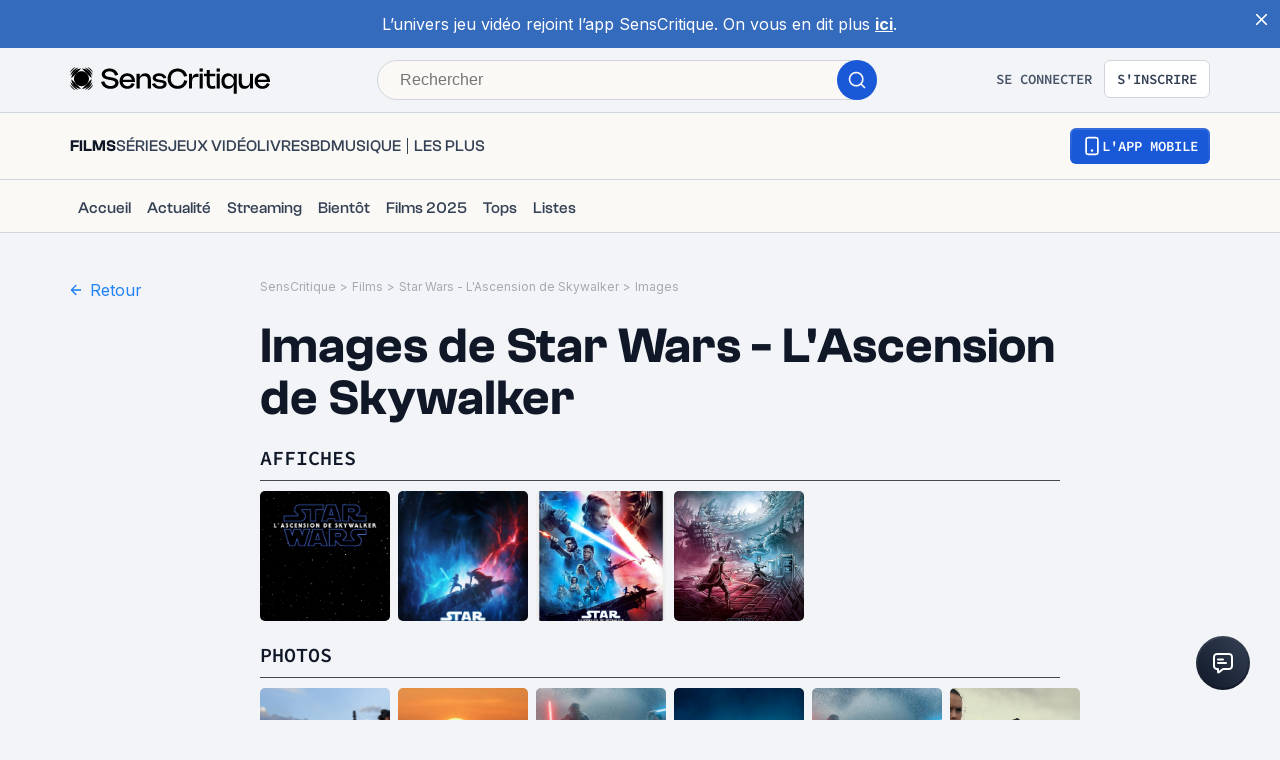

--- FILE ---
content_type: application/javascript; charset=UTF-8
request_url: https://www.senscritique.com/_next/static/chunks/pages/universe/%5Bslug%5D/%5Bid%5D/images-0e545557ac6d39f9.js
body_size: 9061
content:
(self.webpackChunk_N_E=self.webpackChunk_N_E||[]).push([[6940],{37029:function(e,t,n){var r={kind:"Document",definitions:[{kind:"OperationDefinition",operation:"query",name:{kind:"Name",value:"productPictures"},variableDefinitions:[{kind:"VariableDefinition",variable:{kind:"Variable",name:{kind:"Name",value:"id"}},type:{kind:"NonNullType",type:{kind:"NamedType",name:{kind:"Name",value:"Int"}}},directives:[]},{kind:"VariableDefinition",variable:{kind:"Variable",name:{kind:"Name",value:"limit"}},type:{kind:"NamedType",name:{kind:"Name",value:"Int"}},directives:[]}],directives:[],selectionSet:{kind:"SelectionSet",selections:[{kind:"Field",name:{kind:"Name",value:"product"},arguments:[{kind:"Argument",name:{kind:"Name",value:"id"},value:{kind:"Variable",name:{kind:"Name",value:"id"}}}],directives:[],selectionSet:{kind:"SelectionSet",selections:[{kind:"FragmentSpread",name:{kind:"Name",value:"ProductList"},directives:[]},{kind:"Field",name:{kind:"Name",value:"pictures"},arguments:[{kind:"Argument",name:{kind:"Name",value:"limit"},value:{kind:"Variable",name:{kind:"Name",value:"limit"}}}],directives:[],selectionSet:{kind:"SelectionSet",selections:[{kind:"Field",name:{kind:"Name",value:"backdrops"},arguments:[],directives:[]},{kind:"Field",name:{kind:"Name",value:"posters"},arguments:[],directives:[]},{kind:"Field",name:{kind:"Name",value:"screenshots"},arguments:[],directives:[]}]}}]}}]}}],loc:{start:0,end:231}};r.loc.source={body:'#import "queries/Product/fragments/ProductList.gql"\n\nquery productPictures($id: Int!, $limit: Int) {\n  product(id: $id) {\n    ...ProductList\n    pictures(limit: $limit) {\n      backdrops\n      posters\n      screenshots\n    }\n  }\n}\n',name:"GraphQL request",locationOffset:{line:1,column:1}};var i={};r.definitions=r.definitions.concat(n(58186).definitions.filter(function(e){if("FragmentDefinition"!==e.kind)return!0;var t=e.name.value;return!i[t]&&(i[t]=!0,!0)}));var l={};function o(e,t){for(var n=0;n<e.definitions.length;n++){var r=e.definitions[n];if(r.name&&r.name.value==t)return r}}r.definitions.forEach(function(e){if(e.name){var t=new Set;(function e(t,n){if("FragmentSpread"===t.kind)n.add(t.name.value);else if("VariableDefinition"===t.kind){var r=t.type;"NamedType"===r.kind&&n.add(r.name.value)}t.selectionSet&&t.selectionSet.selections.forEach(function(t){e(t,n)}),t.variableDefinitions&&t.variableDefinitions.forEach(function(t){e(t,n)}),t.definitions&&t.definitions.forEach(function(t){e(t,n)})})(e,t),l[e.name.value]=t}}),e.exports=r,e.exports.productPictures=function(e,t){var n={kind:e.kind,definitions:[o(e,t)]};e.hasOwnProperty("loc")&&(n.loc=e.loc);var r=l[t]||new Set,i=new Set,s=new Set;for(r.forEach(function(e){s.add(e)});s.size>0;){var a=s;s=new Set,a.forEach(function(e){i.has(e)||(i.add(e),(l[e]||new Set).forEach(function(e){s.add(e)}))})}return i.forEach(function(t){var r=o(e,t);r&&n.definitions.push(r)}),n}(r,"productPictures")},2753:function(e,t,n){(window.__NEXT_P=window.__NEXT_P||[]).push(["/universe/[slug]/[id]/images",function(){return n(96782)}])},74346:function(e,t,n){"use strict";var r=n(85893),i=n(41664),l=n.n(i),o=n(41686),s=n(39669),a=n(39343);let u=o.ZP.a.withConfig({componentId:"sc-a947636d-0"})(["align-items:center;cursor:pointer;display:grid;grid-gap:",";grid-template-columns:repeat(2,max-content);width:fit-content;"],e=>{let{theme:t,withoutIcon:n}=e;return n?0:t.gap.ms}),c=(0,o.ZP)(a.Z).withConfig({componentId:"sc-a947636d-1"})(["transform:rotate(180deg);"]),d=(0,o.ZP)(s.bZ).withConfig({componentId:"sc-a947636d-2"})(["color:",";"],e=>{let{theme:t,color:n}=e;return n?t.colors[n]:t.colors.blueDodger});t.Z=e=>{let{href:t,label:n="Retour",onClick:i=()=>{},size:o="m",withoutIcon:s=!1,color:a="blueDodger"}=e,m=(0,r.jsxs)(u,{"data-testid":"back-button",href:t,onClick:i,withoutIcon:s,children:[s?null:(0,r.jsx)(c,{color:a}),(0,r.jsx)(d,{as:"span",size:o,color:a,children:n})]});return t?(0,r.jsx)(l(),{href:t,passHref:!0,legacyBehavior:!0,children:m}):m}},92907:function(e,t,n){"use strict";n.d(t,{Z:function(){return z}});var r=n(85893),i=n(46710),l=n(41664),o=n.n(l),s=n(45697),a=n.n(s),u=n(41686),c=n(39669),d=n(38775),m=n(92328),p=n(16664),v=n(16761),f=n(75829);let g={text:"SensCritique",url:"/"},h=function(e){let t=arguments.length>1&&void 0!==arguments[1]?arguments[1]:{},{suffixItem:n}=t;return e?[g,{text:e.name,url:e.url},n?{...n,url:n.url||"".concat(e.url,"/").concat(n.suffix)}:null].filter(e=>(null==e?void 0:e.text)&&(null==e?void 0:e.url)):[g]},b=function(e){var t,n,r,i;let l=arguments.length>1&&void 0!==arguments[1]?arguments[1]:{},o=arguments.length>2&&void 0!==arguments[2]?arguments[2]:{},{suffixItem:s}=l,{review:a}=o;if(!e||!e.universe)return[g];let u=(0,m.j0)(e.universe),c=(0,v.A5)(e.universe,"p"),f=null;if(e.universe===(0,p.V)("tvShowEpisode")){c=(0,v.A5)((0,p.V)("tvShow"),"p");let t=e.parentTvShow||e.preloadedParentTvShow;f={text:null==t?void 0:t.title,url:null==t?void 0:t.url}}let h=[g,{text:(0,d.kC)(c).trim(),url:u},{text:(0,d.kC)(null==e?void 0:null===(n=e.genresInfos)||void 0===n?void 0:null===(t=n[0])||void 0===t?void 0:t.label),url:null==e?void 0:null===(i=e.genresInfos)||void 0===i?void 0:null===(r=i[0])||void 0===r?void 0:r.url},f,{text:e.title,url:e.url},s?{...s,url:s.url||"".concat(e.url,"/").concat(s.suffix)}:null].filter(e=>(null==e?void 0:e.text)&&(null==e?void 0:e.url));return a&&(h=[...h,{text:"Critiques",url:"".concat(e.url,"/critiques")},{text:"Avis de ".concat(null==a?void 0:a.author.username),url:a.url}]),h},x=function(e){let t=arguments.length>1&&void 0!==arguments[1]?arguments[1]:{},{suffixItem:n}=t;return(null==e?void 0:e.name)?[g,{text:e.name,url:e.url},n?{...n,url:n.url||"".concat(e.url,"/").concat(n.suffix)}:null].filter(e=>(null==e?void 0:e.text)&&(null==e?void 0:e.url)):[g]},C=e=>(null==e?void 0:e.user.name)&&(null==e?void 0:e.me.name)?[g,{text:"".concat(e.user.name," vs ").concat(e.me.name),url:"".concat(e.user.url,"/versus")}]:[g],k=e=>{let{suffixItem:t}=e;return[g,{text:"Catalogue",url:"/".concat(t.url)}]},y=function(e){let t=arguments.length>1&&void 0!==arguments[1]?arguments[1]:{},n=arguments.length>2?arguments[2]:void 0,{suffixItem:r}=t;return e?[g,{text:n("universe.breadcrumb.breadcrumb",{context:e}),url:(0,m.j0)((0,p.V)(e))},r?{...r,url:"#"}:null].filter(e=>null==e?void 0:e.text):[g]},w=function(e){let t=arguments.length>1&&void 0!==arguments[1]?arguments[1]:[],n=arguments.length>2?arguments[2]:void 0,{suffixItems:r}=t;return e?[g,{text:n("homeUniverse.name",{context:e}),url:n("homeUniverse.url",{context:e})},r&&r[0]||null,r&&r[1]||null].filter(e=>null==e?void 0:e.text):[g]},j=function(e){let t=arguments.length>1&&void 0!==arguments[1]?arguments[1]:{},{suffixItem:n}=t;return e?[g,{text:(0,d.kC)(e.author.name).trim(),url:e.author.url},n?{...n,url:"/".concat(e.author.username,"/listes")}:null,{text:(0,d.kC)(e.label).trim(),url:e.url}].filter(e=>(null==e?void 0:e.text)&&(null==e?void 0:e.url)):[g]},P=function(e){let t=arguments.length>1&&void 0!==arguments[1]?arguments[1]:{},n=arguments.length>2?arguments[2]:void 0,{suffixItem:r}=t,i=(0,m.j0)(f.JO[e.toUpperCase()]);return e?[g,{text:n("universe.breadcrumb.breadcrumb_".concat(e)),url:i},r?{...r,url:"#"}:null].filter(e=>null==e?void 0:e.text):[g]},I=function(){let e=arguments.length>0&&void 0!==arguments[0]?arguments[0]:{},{suffixItem:t}=e;return[g,t?{...t,url:"#"}:null].filter(e=>null==e?void 0:e.text)},O=function(e){var t,n,r,i;let l=arguments.length>1&&void 0!==arguments[1]?arguments[1]:{},{suffixItem:o}=l;if(!e)return[g];let s=(0,v.A5)(e.universe,"p").trim(),a=(0,m.j0)(e.universe);return[g,{text:(0,d.kC)(s),url:a},o?{...o,url:"".concat(a,"/sondages")}:null,{text:(0,d.kC)((null===(t=e.parent)||void 0===t?void 0:t.label)||e.label).trim(),url:(null===(n=e.parent)||void 0===n?void 0:n.url)||e.url},{text:"R\xe9ponses de ".concat(null==e?void 0:null===(r=e.author)||void 0===r?void 0:r.name),url:null==e?void 0:null===(i=e.author)||void 0===i?void 0:i.url}].filter(e=>(null==e?void 0:e.text)&&e.url)},S=function(){let e=arguments.length>0&&void 0!==arguments[0]?arguments[0]:{},{suffixItem:t}=e;return[g,{text:"Films",url:"/Film"},t?{...t,url:"#"}:null,{text:"Programme TV",url:"#"}].filter(e=>null==e?void 0:e.text)},N=function(e){let t=arguments.length>1&&void 0!==arguments[1]?arguments[1]:{},{suffixItem:n}=t;return[g,{text:e("blog.breadcrumb.label"),url:"/l-edito"},n?{...n,url:"#"}:null].filter(e=>null==e?void 0:e.text)},Z=function(e){let{activity:t,contact:n,everymovie:r,homeUniverse:i,list:l,pollAnswer:o,product:s,review:a,search:u,topUniverse:c,universe:d,user:m,versus:p,blog:v}=e,f=arguments.length>1&&void 0!==arguments[1]?arguments[1]:{},Z=arguments.length>2?arguments[2]:void 0;return t?I(f):n?h(n,f):r?S(f):i?w(i,f,Z):l?j(l,f):o?O(o,f):s?b(s,f,{review:a}):u?k(f):c?P(c,f,Z):d?y(d,f,Z):m?x(m,f):p?C(p):v?N(Z,f):(null==f?void 0:f.suffixItem)?[g,null==f?void 0:f.suffixItem]:[g]};var R=n(99339),L=n(49862),q=n(84459),T=n(25674),_=n(10183);let E=u.ZP.div.withConfig({componentId:"sc-ed82e5ae-0"})(["display:block;"]),B=(0,u.ZP)(c.bZ).withConfig({componentId:"sc-ed82e5ae-1"})(["",";color:",";display:inline-block;"],e=>{let{theme:t}=e;return t.ellipsis(230)},e=>{let{theme:t}=e;return t.colors.greyChateau}),A=(0,u.ZP)(B).withConfig({componentId:"sc-ed82e5ae-2"})(["padding:",";"],e=>{let{theme:t}=e;return"0 ".concat(t.gap.xs," 0 ").concat(t.gap.xs)}),D=e=>{let{activity:t,className:n,contact:l,everymovie:s,homeUniverse:a,list:u,options:c,optionsUniverse:d,pollAnswer:m,product:p,review:v,search:f,topUniverse:g,universe:h,user:b,versus:x,blog:C}=e,{t:k}=(0,i.$G)("common"),y=Z({activity:t,contact:l,everymovie:s,homeUniverse:a,list:u,pollAnswer:m,product:p,review:v,search:f,topUniverse:g,universe:h,user:b,versus:x,blog:C},a?d:c,k);return(null==y?void 0:y.length)?(0,r.jsx)(E,{className:n,"data-testid":"breadcrumb",children:y.map((e,t)=>(0,r.jsxs)("span",{children:[(0,r.jsx)(o(),{href:null==e?void 0:e.url,passHref:!0,prefetch:!1,legacyBehavior:!0,children:(0,r.jsx)(B,{as:"a",href:null==e?void 0:e.url,size:"xs",children:e.text})}),t!==y.length-1&&(0,r.jsx)(A,{as:"span",size:"xs",children:">"})]},e.text))}):null};D.propTypes={activity:a().bool,blog:a().bool,className:a().string,contact:R.u,everymovie:a().bool,homeUniverse:a().string,list:_.RH,options:a().shape({suffixItem:a().shape({suffix:a().string,text:a().string,url:a().string})}),optionsUniverse:a().shape({suffixItems:a().arrayOf(a().shape({suffix:a().string,text:a().string,url:a().string}))}),pollAnswer:_.RH,product:L.kv,review:q.Nn,search:a().bool,topUniverse:a().string,universe:a().string,user:T.dO,versus:a().shape({me:T.dO.isRequired,user:T.dO.isRequired})},D.defaultProps={activity:!1,className:null,contact:null,everymovie:!1,homeUniverse:null,list:null,options:{},optionsUniverse:{},pollAnswer:null,product:null,review:null,search:!1,topUniverse:null,universe:null,user:null,versus:null,blog:!1};var z=D},23274:function(e,t,n){"use strict";var r=n(85893),i=n(45697),l=n.n(i);let o=n(41686).ZP.div.withConfig({componentId:"sc-f52bf7ce-0"})(["margin-bottom:",";width:100%;"],e=>{let{mb:t,theme:n}=e;return n.gapLayout[t]}),s=e=>{let{children:t,className:n,mb:i}=e;return(0,r.jsx)(o,{className:n,"data-testid":"section",mb:i,children:t})};s.propTypes={children:l().node,className:l().string,mb:l().oneOf(["xxs","xs","s","m","ml","l","xl","xxl","large"])},s.defaultProps={children:null,className:null,mb:"m"},t.Z=s},9487:function(e,t,n){"use strict";var r=n(85893),i=n(41686),l=n(67294);let o=i.ZP.div.withConfig({componentId:"sc-74c78d00-0"})(["bottom:",";display:block;flex-shrink:0;justify-content:",";left:0;margin:0;padding:",";position:",";width:100%;z-index:0;box-shadow:",";@media ","{height:",";justify-content:initial;box-shadow:initial;margin:0 ",";padding:0;position:",";top:",";width:",";}"],e=>{let{sticky:t}=e;return t?0:"initial"},e=>{let{sticky:t}=e;return t?"center":"flex-start"},e=>{let{sticky:t,theme:n}=e;return t?n.gap.large:0},e=>{let{sticky:t}=e;return t?"fixed":"relative"},e=>{let{isSideBarUserMobile:t}=e;return t?"0px 0px 20px rgba(0, 0, 0, 0.2)":"initial"},e=>{let{theme:t}=e;return t.device.tabletL},e=>{let{sticky:t}=e;return t?"max-content":"auto"},e=>{let{theme:t}=e;return t.gap.large},e=>{let{sticky:t}=e;return t?"sticky":"relative"},e=>{let{sticky:t}=e;return t?"90px":0},e=>{let{small:t,theme:n}=e;return n.layout[t?"sidebarSmall":"sidebar"]}),s=(0,l.forwardRef)((e,t)=>{let{children:n,className:i,isSideBarUserMobile:l,small:s,sticky:a}=e;return(0,r.jsx)(o,{ref:t,className:i,isSideBarUserMobile:l,small:s,sticky:a,children:n})});s.displayName="Sidebar",t.Z=s},23269:function(e,t,n){"use strict";var r=n(85893),i=n(45697),l=n.n(i),o=n(9008),s=n.n(o),a=n(38775);let u=e=>{let{description:t}=e;if(!t)return null;let n=(0,a.kC)((0,a.WR)((0,a.Yz)((t||"").trim()),0,170,170));return(0,r.jsxs)(s(),{children:[(0,r.jsx)("meta",{name:"description",content:n}),(0,r.jsx)("meta",{property:"og:description",content:n}),(0,r.jsx)("meta",{name:"twitter:description",content:n})]})};u.propTypes={description:l().string.isRequired},t.Z=u},29730:function(e,t,n){"use strict";var r=n(85893),i=n(41664),l=n.n(i),o=n(45697),s=n.n(o),a=n(41686),u=n(39669),c=n(64209);let d=a.ZP.div.withConfig({componentId:"sc-c2537e02-0"})(["-ms-overflow-style:none;align-items:flex-end;border-bottom:1px solid ",";display:grid;margin-bottom:",";overflow-x:",";padding-bottom:",";scrollbar-width:none;width:100%;@media ","{margin-bottom:",";grid-template-columns:auto max-content;}&::-webkit-scrollbar{display:none;}"],e=>{let{theme:t}=e;return t.colors.greyMako},e=>{let{theme:t}=e;return t.gap.ms},e=>{let{isRight:t}=e;return t?"visible":"scroll"},e=>{let{theme:t}=e;return t.gap.ms},e=>{let{theme:t}=e;return t.device.desktop},e=>{let{marginBottom:t,theme:n}=e;return n.gap[t]}),m=(0,a.iv)(["display:flex;overflow:hidden;gap:",";white-space:",";"],e=>{let{theme:t}=e;return t.gap.xxl},e=>{let{wrapText:t}=e;return t?"normal":"nowrap"}),p=a.ZP.div.withConfig({componentId:"sc-c2537e02-1"})(["",""],m),v=a.ZP.ul.withConfig({componentId:"sc-c2537e02-2"})([""," margin:0;padding:0;"],m),f=a.ZP.div.withConfig({componentId:"sc-c2537e02-3"})(["margin-top:",";& > a{color:",";}@media ","{margin-top:0;padding-left:",";}"],e=>{let{theme:t}=e;return t.gap.ms},e=>{let{theme:t}=e;return t.new.colors.brandPrimary.electricBlue},e=>{let{theme:t}=e;return t.device.desktop},e=>{let{theme:t}=e;return t.gap.l}),g=(0,a.ZP)(u.bZ).withConfig({componentId:"sc-c2537e02-4"})(["color:",";"],e=>{let{disabled:t,theme:n}=e;return t?n.colors.greyChateau:n.new.colors.text.textPrimary}),h=(0,a.ZP)(u.bZ).withConfig({componentId:"sc-c2537e02-5"})(["padding-top:",";"],e=>{let{theme:t}=e;return t.gap.s}),b=a.ZP.span.withConfig({componentId:"sc-c2537e02-6"})(["cursor:",";& > span{color:",";}@media ","{",";}"],e=>{let{isLink:t}=e;return t?"pointer":"initial"},e=>{let{theme:t}=e;return t.new.colors.text.textPrimary},e=>{let{theme:t}=e;return t.device.tablet},e=>{let{theme:t}=e;return t.ellipsis(720)}),x=(0,a.ZP)(b).withConfig({componentId:"sc-c2537e02-7"})(["cursor:",";"],e=>{let{isLink:t}=e;return t?"pointer":"initial"}),C=e=>{var t;let{currentItem:n,className:i,handleItemClick:o,isPremium:s,items:a,marginBottom:u,right:m,subtitle:C,titleFontSize:k,titleTag:y}=e,w=!!((null==a?void 0:a.length)>1&&(null==a?void 0:null===(t=a[0])||void 0===t?void 0:t.url)),j=w?v:p;return a?(0,r.jsxs)(d,{className:i,as:w?"nav":"div","data-testid":"navigation-tab",isRight:m,marginBottom:u,children:[(0,r.jsxs)("div",{children:[(0,r.jsx)(j,{wrapText:m||!w,children:a.map(e=>{var t;let i=e.url?{href:e.url}:null,u=i?x:b,d=!w||n===(null===(t=e.label)||void 0===t?void 0:t.split("(")[0]);return(0,r.jsx)(c.Z,{isActive:d,tag:w?"li":"div",isPremium:s,size:k,url:e.url,children:o?(0,r.jsx)(u,{as:((null==a?void 0:a.length)===1||d)&&y?y:"p",isLink:o,onClick:()=>o(e),children:(0,r.jsx)(g,{disabled:e.type!==n,weight:"semiBold","data-testid":"navigation-tab-text",children:e.label})}):(0,r.jsx)(u,{as:((null==a?void 0:a.length)===1||d)&&y?y:"p","data-testid":"navigation-tab-text",isLink:!!(null==i?void 0:i.href),children:i?(0,r.jsx)(l(),{...i,prefetch:!1,children:e.label}):(0,r.jsx)("span",{children:e.label})})},e.label)})}),C&&(0,r.jsx)(h,{size:"xs",children:C})]}),m?(0,r.jsx)(f,{children:m}):null]}):null};C.propTypes={currentItem:s().string,marginBottom:s().string,isPremium:s().bool,className:s().string,items:s().arrayOf(s().shape({label:s().string.isRequired,show:s().bool,url:s().any}).isRequired),right:s().node,subtitle:s().string,titleFontSize:s().string,titleTag:s().string,handleItemClick:s().func},C.defaultProps={currentItem:null,className:null,isPremium:!1,items:null,marginBottom:"m",right:null,subtitle:null,titleFontSize:"l",titleTag:null,handleItemClick:null},t.Z=C},64209:function(e,t,n){"use strict";var r=n(85893),i=n(39669),l=n(45697),o=n.n(l);let s=(0,n(41686).ZP)(i.Bj).withConfig({componentId:"sc-a62dc7b5-0"})(["color:",";list-style:none;text-transform:uppercase;transition:0.1s;font-family:",";font-size:",";line-height:",";a{color:",";transition:0.1s;}&:hover,a:hover{color:",";}@media ","{font-size:",";}"],e=>{let{isDark:t,theme:n,type:r}=e;return t||r?n.textColor[r||"default"]:n.new.colors.text.textPrimary},e=>{let{theme:t}=e;return t.font.sourceCodePro},e=>{let{theme:t}=e;return t.fontSize.lg},e=>{let{theme:t}=e;return t.lineHeight.displayXs},e=>{let{isDark:t,theme:n,type:r}=e;return t||r?n.textColor[r||"default"]:n.new.colors.text.textQuaternary},e=>{let{theme:t}=e;return t.colors.greyCodRay},e=>{let{theme:t}=e;return t.device.mobile},e=>{let{theme:t}=e;return t.fontSize.mxl}),a=e=>{let{children:t,handleClick:n,isActive:i,isPremium:l,size:o,tag:a}=e;return(0,r.jsx)(s,{as:a,"data-testid":"section-title",isDark:i,onClick:n,size:o,type:l?"white":null,weight:"semiBold",children:t})};a.propTypes={children:o().node.isRequired,handleClick:o().func,isActive:o().bool,isPremium:o().bool,size:o().string,tag:o().string},a.defaultProps={handleClick:null,isActive:!0,isPremium:!1,size:"l",tag:"h2"},t.Z=a},19271:function(e,t){"use strict";t.Z=Object.freeze({MALE:1,FEMALE:2,COMPANY:3})},39343:function(e,t,n){"use strict";var r=n(85893),i=n(67294),l=n(41686);let o=l.ZP.span.withConfig({componentId:"sc-470dcc7f-0"})(["display:grid;transform:rotate(","deg);transform-origin:50% 50%;transition:0.3s;"],e=>{let{rotateDeg:t}=e;return t}),s=i.memo(e=>{let{className:t,color:n="white",height:i=12,rotateDeg:s=0,width:a=12}=e,u=(0,l.Fg)().colors[n];return(0,r.jsx)(o,{className:t,rotateDeg:s,children:(0,r.jsxs)("svg",{width:a,height:i,viewBox:"0 0 12 13",fill:u,xmlns:"http://www.w3.org/2000/svg",children:[(0,r.jsxs)("g",{clipPath:"url(#clip0_24209_30477)",children:[(0,r.jsx)("path",{d:"M10.5715 6.3061L5.81695 1.55156C5.73425 1.46886 5.73425 1.33478 5.81695 1.25208C5.89965 1.16938 6.03373 1.16938 6.11643 1.25208L11.2568 6.39249C11.2979 6.43353 11.3186 6.48722 11.3189 6.54101C11.3192 6.59565 11.2985 6.65039 11.2568 6.69207L6.11643 11.8325C6.03373 11.9152 5.89965 11.9152 5.81695 11.8325C5.73425 11.7498 5.73425 11.6157 5.81695 11.533L10.6203 6.72963L0.80091 6.72963C0.683955 6.72963 0.589144 6.63482 0.589144 6.51786C0.589144 6.40091 0.683955 6.3061 0.80091 6.3061L10.5715 6.3061Z",fill:u}),(0,r.jsx)("path",{fillRule:"evenodd",clipRule:"evenodd",d:"M11.7879 6.83551C11.7518 6.91939 11.6996 6.99804 11.6312 7.06642L6.49078 12.2068M11.7879 6.83551L11.8496 6.83551L11.8053 6.7912C11.8344 6.70931 11.8488 6.62343 11.8483 6.53798M11.8483 6.53798C11.8478 6.45546 11.8334 6.37243 11.8053 6.29336L11.8984 6.20021L11.7647 6.20021C11.7306 6.13463 11.6861 6.07306 11.6312 6.01814L6.49078 0.87773C6.20133 0.588282 5.73204 0.588283 5.4426 0.87773C5.15315 1.16718 5.15315 1.63646 5.4426 1.92591L9.29337 5.77668L0.80091 5.77668C0.391569 5.77668 0.0597322 6.10852 0.0597322 6.51786C0.0597322 6.9272 0.391569 7.25904 0.80091 7.25904L9.34221 7.25904L5.4426 11.1587C5.15315 11.4481 5.15315 11.9174 5.4426 12.2068C5.73205 12.4963 6.20133 12.4963 6.49078 12.2068M6.19169 11.907C6.19156 11.9071 6.19143 11.9072 6.1913 11.9074L6.19169 11.907Z",fill:u})]}),(0,r.jsx)("defs",{children:(0,r.jsx)("clipPath",{id:"clip0_24209_30477",children:(0,r.jsx)("rect",{width:a,height:i,fill:u,transform:"translate(12 0.5) rotate(90)"})})})]})})});t.Z=s},96782:function(e,t,n){"use strict";n.r(t),n.d(t,{__N_SSP:function(){return B},default:function(){return A}});var r=n(85893),i=n(45697),l=n.n(i),o=n(67294),s=n(6812),a=n(11163),u=n(46710),c=n(5152),d=n.n(c),m=n(9008),p=n.n(m),v=n(41686),f=n(25961),g=n(39669),h=n(74346),b=n(92907),x=n(78914),C=n(92229),k=n(71713),y=n(84931),w=n(23269),j=n(29730),P=n(26167),I=n(23274),O=n(9487),S=n(37029),N=n.n(S),Z=n(9322);let R=d()(()=>n.e(874).then(n.bind(n,52021)),{loadableGenerated:{webpack:()=>[52021]},ssr:!1}),L=v.ZP.div.withConfig({componentId:"sc-9d8aff0d-0"})(["display:grid;grid-template-columns:repeat(3,max-content);grid-gap:",";margin-bottom:",";@media ","{grid-template-columns:repeat(4,max-content);}@media ","{grid-template-columns:repeat(6,max-content);}"],e=>{let{theme:t}=e;return t.gap.ms},e=>{let{theme:t}=e;return t.gap.large},e=>{let{theme:t}=e;return t.device.tablet},e=>{let{theme:t}=e;return t.device.desktop}),q=v.ZP.img.withConfig({componentId:"sc-9d8aff0d-1"})(["border-radius:",";object-fit:cover;height:106px;width:106px;cursor:pointer;transition:transform 150ms;@media ","{height:130px;width:130px;}&:hover{transform:scale(1.05);}"],e=>{let{theme:t}=e;return t.radius.homeCarousel},e=>{let{theme:t}=e;return t.device.tablet}),T=["posters","backdrops","screenshots"];var _=e=>{var t;let{id:n}=e,{t:i}=(0,u.$G)("common"),l=(0,a.useRouter)(),[c,d]=(0,o.useState)(!1),[m,v]=(0,o.useState)(T[0]),[S,_]=(0,o.useState)(0),{data:E,previousData:B}=(0,s.aM)(N(),{variables:{id:n}}),A=(null==E?void 0:E.product)||(null==B?void 0:B.product),D=(e,t)=>{_(e),d(!c),v(t)};return A?(0,r.jsxs)("div",{children:[(0,r.jsxs)(p(),{children:[(0,r.jsx)("link",{rel:"canonical",href:(0,Z.Qt)(l.asPath)}),(0,r.jsx)("title",{children:(0,Z.ax)(i("pictures.seo.titlePrefix",{context:A.universe}),A,i)})]}),(0,r.jsx)(w.Z,{description:(0,Z.Ad)("pictures.seo.description",A,i)}),(0,r.jsx)(I.Z,{mb:"xl",children:(0,r.jsx)(k.Z,{showGlobalAdmin:!0,withBackground:!0})}),(0,r.jsxs)(y.Z,{children:[(0,r.jsxs)(P.Z,{children:[(0,r.jsx)(O.Z,{small:!0,children:(0,r.jsx)(f.p,{greaterThanOrEqual:"mobile",children:(0,r.jsx)(I.Z,{mb:"s",children:(0,r.jsx)(h.Z,{href:A.url,label:i("button.back")})})})}),(0,r.jsxs)(x.Z,{mrSmall:!0,children:[(0,r.jsx)(I.Z,{mb:"s",children:(0,r.jsx)(b.Z,{options:{suffixItem:{suffix:"Images",text:"Images"}},product:A})}),(0,r.jsx)(f.p,{lessThan:"mobile",children:(0,r.jsx)(I.Z,{mb:"s",children:(0,r.jsx)(h.Z,{href:A.url,label:i("button.back")})})}),(0,r.jsx)(I.Z,{mb:"s",children:(0,r.jsx)(g.Bj,{as:"h1",size:"xxl",weight:"bold",children:i("pictures.title",{productTitle:A.title})})}),T.map(e=>{var t,n,l,o;return(null===(t=A.pictures)||void 0===t?void 0:t[e].length)?(0,r.jsxs)(I.Z,{mb:"s",children:[(0,r.jsx)(j.Z,{items:[{label:i("product.picture.title-".concat(e.slice(0,-1)),{count:null==A?void 0:null===(l=A.pictures)||void 0===l?void 0:null===(n=l[e])||void 0===n?void 0:n.length})}],titleTag:"h2"}),(0,r.jsx)(L,{children:null==A?void 0:null===(o=A.pictures)||void 0===o?void 0:o[e].map((t,n)=>(0,r.jsx)(q,{alt:e.slice(0,-1),src:t,onClick:()=>D(n,e)},"".concat(t,"-").concat(n)))})]},e):null})]})]}),c?(0,r.jsx)(R,{index:S,pictures:null==A?void 0:null===(t=A.pictures)||void 0===t?void 0:t[m],onClose:()=>d(!1),onClickNav:e=>_(e),galleryType:m}):null,(0,r.jsx)(C.Z,{})]})]}):null};let E=e=>{let{id:t}=e;return(0,r.jsx)(_,{id:t})};E.propTypes={id:l().number.isRequired};var B=!0,A=E},99339:function(e,t,n){"use strict";n.d(t,{S:function(){return u},u:function(){return a}});var r=n(45697),i=n.n(r),l=n(49862),o=n(25674);let s=i().arrayOf(i().shape({count:i().number.isRequired,universe:i().string.isRequired})),a=i().shape({backdrop:i().string,dateOfBirth:i().string,dateOfDeath:i().string,gender:i().number,id:i().number.isRequired,likeCount:i().number,name:i().string.isRequired,nationality:i().arrayOf(i().string),picture:i().string,placeOfBirth:i().string,placeOfDeath:i().string,products:i().arrayOf(l.kv),productStats:s,likeScouts:i().arrayOf(o.dO),likeUsers:i().arrayOf(o.dO),professions:i().arrayOf(i().string),role:i().string,url:i().string,userInfos:i().shape({dateLiked:i().string,liked:i().bool})}),u=i().shape({backdrop:i().string,dateOfBirth:i().string,dateOfDeath:i().string,placeOfBirth:i().string,placeOfDeath:i().string,subtypeId:i().number,gender:i().number,id:i().number.isRequired,likeCount:i().number,name:i().string,picture:i().string,productCount:i().number,profession:i().arrayOf(i().string),professionsAdmin:i().arrayOf(i().string),shortBio:i().string,url:i().string,currentUserInfos:i().shape({dateLiked:i().string,liked:i().bool}),__typename:i().string})},10183:function(e,t,n){"use strict";n.d(t,{II:function(){return f},RH:function(){return d},_R:function(){return u},dw:function(){return a},nf:function(){return v},st:function(){return m},wN:function(){return p}});var r=n(45697),i=n.n(r),l=n(49862),o=n(99339),s=n(84459);let a=i().shape({annotation:i().string,authorInfos:i().shape({id:i().number.isRequired,review:s.Nn,rating:i().number}),position:i().number,product:l.LT}),u=i().shape({annotation:i().string,position:i().number,contact:o.u}),c=i().shape({annotation:i().string,authorInfos:i().shape({id:i().number.isRequired,review:s.Nn,rating:i().number}),position:i().number,product:l.LT}),d=i().shape({commentCount:i().number,commentPrivacy:i().oneOf(["EVERYONE","SCOUTS","NOBODY"]),dateCreation:i().string,dateLastEdit:i().string,dateLastUpdate:i().string,description:i().string,hits:i().number,id:i().number.isRequired,isLiked:i().bool,label:i().string.isRequired,likePositiveCount:i().number,listSubtype:i().number,products:i().arrayOf(c.isRequired),productCount:i().number,subtype:i().oneOf(["product","contact"]),url:i().string.isRequired}),m=i().shape({commentCount:i().number,commentPrivacy:i().oneOf(["EVERYONE","SCOUTS","NOBODY"]),dateCreation:i().string,dateLastEdit:i().string,dateLastUpdate:i().string,description:i().string,firstProducts:i().arrayOf(a.isRequired),hits:i().number,id:i().number.isRequired,isLiked:i().bool,label:i().string.isRequired,likePositiveCount:i().number,listSubtype:i().number,products:i().shape({total:i().number,items:i().arrayOf(l.kv.isRequired)}),productsCount:i().number,url:i().string.isRequired}),p=i().shape({id:i().number.isRequired,commentPrivacy:i().oneOf(["EVERYONE","SCOUTS","NOBODY"]),isLiked:i().bool,label:i().string,participationCount:i().number,productCount:i().number,likePositiveCount:i().number,commentCount:i().number,url:i().string}),v=i().shape({id:i().number.isRequired,limit:i().number.isRequired,offset:i().number.isRequired,order:i().string.isRequired,sortBy:i().string.isRequired}),f=i().shape({firstProductBackdrop:i().string,cover:i().string,id:i().number.isRequired,label:i().string,listSubtype:i().number,url:i().string,universe:i().number,productCount:i().number})},84459:function(e,t,n){"use strict";n.d(t,{Nh:function(){return a},Nn:function(){return o},OY:function(){return s}});var r=n(45697),i=n.n(r),l=n(49862);let o=i().shape({bodyText:i().string,commentCount:i().number,dateCreation:i().string,id:i().number.isRequired,isLiked:i().bool,likeCount:i().number,platform:i().string,product:l.kv,readCount:i().number,title:i().string,url:i().string.isRequired}),s=i().shape({bodyShort:i().string,commentCount:i().number,commentPrivacy:i().string,dateCreation:i().string,hits:i().number,id:i().number,isLiked:i().bool,isPublished:i().number,likeCount:i().number,likePositiveCount:i().number,rating:i().number,title:i().string,url:i().string,body:i().string,bodyAutoSaved:i().string,bodySourceAutoSaved:i().string,bodyText:i().string,likeNegativeCount:i().number,titleAutoSaved:i().string,gameSystem:i().shape({id:i().number,label:i().string}),__typename:i().string}),a=i().shape({"data-slate-node":i().string,"data-slate-inline":i().oneOfType([i().string,i().bool]),ref:i().shape({current:i().string})})},61818:function(e,t,n){"use strict";n.d(t,{UG:function(){return f},Gh:function(){return g},JX:function(){return m},B4:function(){return v},J8:function(){return h},PB:function(){return d}});var r=n(19271),i=n(81822),l=n(38775);let o=e=>{var t;return e&&(null===(t=e.match(/\s/g))||void 0===t?void 0:t.length)||0},s={artists:"l'",authors:"l'",created_by:"la ",developers:"le ",directors:"la ",illustrators:"l'",labels:"l'",music_artists:"la ",pencillers:"l'",producers:"la ",production_companies:"la ",publishers:"l'",original_channel:"la ",translator:"la ",distributors:"la ",writers:"l'"},a=["m","f"],u={actors:{1:"acteur",2:"actrice"},directors:{1:"r\xe9alisateur",2:"r\xe9alisatrice",3:"r\xe9alisation"},artists:{1:"artiste musical",2:"artiste musicale",3:"art"},authors:{1:"auteur",2:"autrice",3:"\xe9criture"},translator:{1:"traducteur",2:"traductrice",3:"traduction"},producers:{1:"producteur",2:"productrice",3:"production"},production_companies:{3:"production"},writers:{1:"sc\xe9nariste",2:"sc\xe9nariste",3:"\xe9criture"},illustrators:{1:"illustrateur",2:"illustratrice",3:"illustration"},pencillers:{1:"dessinateur",2:"dessinatrice",3:"encrage"},preface_writers:{1:"pr\xe9facier",2:"pr\xe9faci\xe8re"},postface_writers:{1:"\xe9crivain de postface",2:"\xe9crivaine de postface"},supervisors:{1:"superviseur",2:"superviseuse"},developers:{1:"d\xe9veloppeur",2:"d\xe9veloppeuse",3:"d\xe9veloppement"},publishers:{1:"\xe9diteur",2:"\xe9ditrice",3:"\xe9dition"},labels:{3:"\xe9dition musicale"},music_artists:{3:"musique"},distributors:{1:"cr\xe9ateur",2:"cr\xe9atrice",3:"distribution"},created_by:{1:"cr\xe9ateur",2:"cr\xe9atrice",3:"cr\xe9ation"},original_channel:{3:"diffusion"},colorists:{1:"coloristes",2:"coloristes"}},c=e=>(null==e?void 0:e.length)?[...e].filter(e=>"characters"!==e):null,d=(e,t,n)=>{var l,o;let s=r.Z.MALE;return n!==i.KT.COMPANY?null===(o=u[e])||void 0===o?void 0:o[t||s]:null===(l=u[e])||void 0===l?void 0:l[r.Z.COMPANY]},m=(e,t,n,r)=>{let i=c(e);if(!i)return"";let l=i.map(e=>d(e,t,n));return"".concat(r("contact.professions",{val:new Set(l)}))},p=(e,t)=>{let n=c(e);if(!n)return"";let i=n.map(e=>{var t;return"".concat(s[e]).concat(null==u?void 0:null===(t=u[e])||void 0===t?void 0:t[r.Z.COMPANY])});return"".concat(t("contact.professions",{val:new Set(i)}))},v=(e,t)=>{if(!(null==e?void 0:e.length))return null;let n=[...e];return 1===n.length?(0,l.kC)(n[0]):"".concat(t("contact.professions",{val:n}))},f=(e,t)=>{let{dateOfBirth:n,dateOfDeath:r,gender:s,name:u,nationality:c,placeOfBirth:d,placeOfDeath:v,profession:f,professionsAdmin:g,subtypeId:h}=e;if(h===i.KT.COMPANY)return"".concat(u," ").concat(t("coverContactInfos.company.text")," ").concat(p(f,t),".");if(h===i.KT.BAND)return"".concat(u," ").concat(t("coverContactInfos.band.text"),".");let b=!!(!n&&d),x=!!(n&&d),C=c&&c.map(e=>e).join("/"),k=t(n&&o(n)>=2?"coverContactInfos.personality.bornTo":"coverContactInfos.personality.bornIn",{context:a[s-1],dateOfBirth:n}),y=t(r&&o(r)>=2?"coverContactInfos.personality.deadDateSentenceTo":"coverContactInfos.personality.deadDateSentenceIn",{dateOfDeath:r}),w=(0,l.kC)(t("coverContactInfos.professionDescription",{profession:g||m(f,s,h,t),nationality:null==C?void 0:C.toLowerCase(),bornTo:n?k:"",verb:b?t("coverContactInfos.personality.verb",{context:a[s-1],placeOfBirth:d}):null,placeOfBirth:x?t("coverContactInfos.personality.bornPlaceSentence",{placeOfBirth:r||v?"".concat(d,"."):d}):"",dot:t("coverContactInfos.dot"),passAway:r||v?t("coverContactInfos.personality.passAway",{context:a[s-1]}):"",dateOfDeath:r?y:"",placeOfDeath:v?t("coverContactInfos.personality.deadPlaceSentence",{placeOfDeath:v}):"",dotDeath:r?t("coverContactInfos.dot"):null}).replace(/ \./,"."));return(0,l.Yz)(w.trim()).replace(/ \./,".").replace(/\.{2}/,".").replace(/\. \./,".").replace(/,{2}/,",")},g=(e,t,n)=>{let{knownProducts:r,name:i,gender:l}=t,o=[],s="".concat(i," ").concat("m"===a[l-1]?"".concat(n("contact.seo.productsKnows_m")):"".concat(n("contact.seo.productsKnows_f"))),u=e.concat(" ",s),c=u.length;return(null==r?void 0:r.length)>1&&r.map((e,t)=>(c<=155&&(o.push(e.title),c+=o[t].length),null)),"".concat(u.concat(" ",o.join(", ")),".")},h=e=>{if(!e)return"m";let t=null==e?void 0:e.map(e=>{var t;return null===(t=e.contact)||void 0===t?void 0:t.gender});return(null==t?void 0:t.includes(1))||!t[0]?"m":"f"}},63347:function(e,t,n){"use strict";n.d(t,{R:function(){return i}});var r=n(85893);let i=()=>{var e;let t=null===(e=document.getElementById("lazy"))||void 0===e?void 0:e.outerHTML;return(0,r.jsx)("div",{style:{display:"contents"},suppressHydrationWarning:!0,dangerouslySetInnerHTML:{__html:t||""}})}}},function(e){e.O(0,[1664,7536,6812,5675,8691,6416,7920,2860,7027,2229,9322,2888,9774,179],function(){return e(e.s=2753)}),_N_E=e.O()}]);